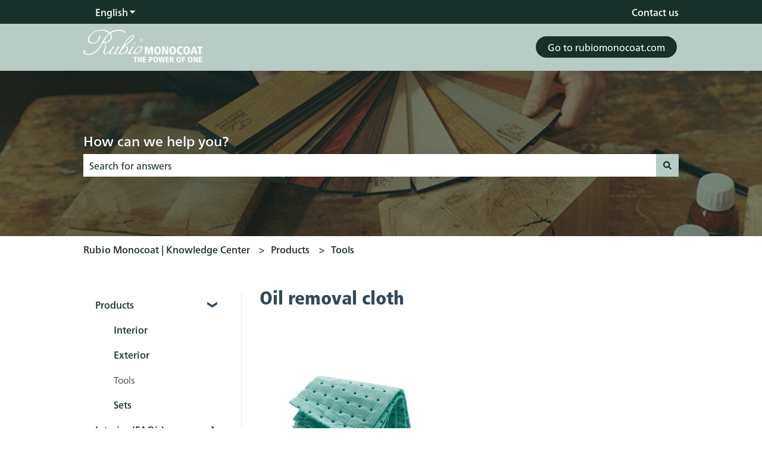

--- FILE ---
content_type: text/plain
request_url: https://www.google-analytics.com/j/collect?v=1&_v=j102&a=1878856741&t=pageview&_s=1&dl=https%3A%2F%2Fservice.rubiomonocoat.com%2Foil-removal-cloth&ul=en-us%40posix&dt=Oil%20removal%20cloth&sr=1280x720&vp=1280x720&_u=YADAAEABAAAAACAAI~&jid=1960495777&gjid=130306362&cid=915595243.1769346205&tid=UA-218228512-1&_gid=1237662966.1769346205&_r=1&_slc=1&gtm=45He61m0n81W2GTJSGv858042382za200zd858042382&gcs=G111&gcd=13r3r3r3r5l1&dma=0&tag_exp=103116026~103200004~104527907~104528500~104684208~104684211~105391253~115616986~115938465~115938469~116682876~116988316~117041588&z=54632727
body_size: -575
content:
2,cG-RYM7BKGPF5